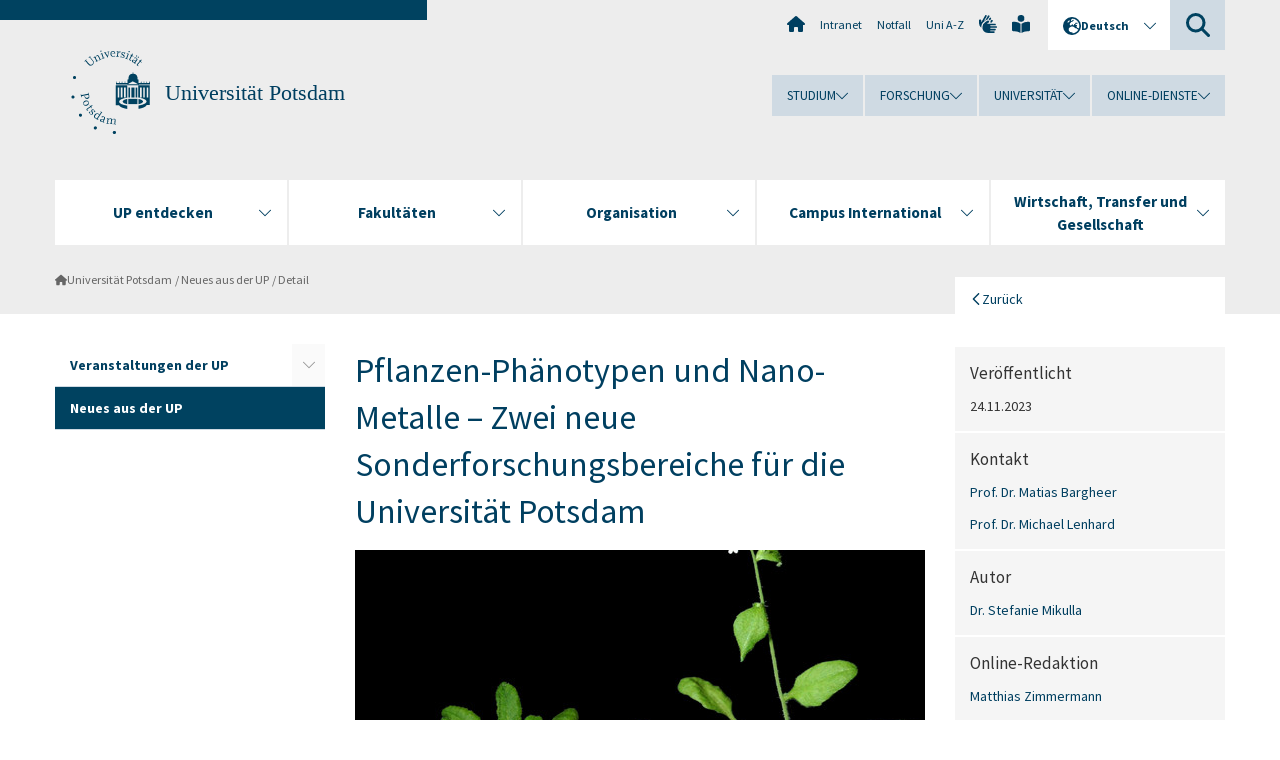

--- FILE ---
content_type: text/html; charset=utf-8
request_url: https://www.uni-potsdam.de/de/nachrichten/detail/2023-11-24-pflanzen-phaenotypen-und-nano-metalle-zwei-neue-sonderforschungsbereiche-fuer-die-univer
body_size: 11687
content:
<!DOCTYPE html><html dir="ltr" lang="de-DE"><head><meta charset="utf-8"><!-- Produced by queonext https://queonext.de/ This website is powered by TYPO3 - inspiring people to share! TYPO3 is a free open source Content Management Framework initially created by Kasper Skaarhoj and licensed under GNU/GPL. TYPO3 is copyright 1998-2026 of Kasper Skaarhoj. Extensions are copyright of their respective owners. Information and contribution at https://typo3.org/ --><meta name="generator" content="TYPO3 CMS"/><meta name="author" content="Dr. Stefanie Mikulla"/><meta name="viewport" content="width=device-width, initial-scale=1"/><meta property="og:title" content="Pflanzen-Phänotypen und Nano-Metalle – Zwei neue Sonderforschungsbereiche für die Universität Potsdam"/><meta property="og:type" content="article"/><meta property="og:url" content="https://www.uni-potsdam.de/de/nachrichten/detail/2023-11-24-pflanzen-phaenotypen-und-nano-metalle-zwei-neue-sonderforschungsbereiche-fuer-die-univer"/><meta property="og:image" content="https://www.uni-potsdam.de/fileadmin/_processed_/b/9/csm_2023_122_PhilPlants2_Phil_Wigge_fa80974ac6.jpg"/><meta property="og:image:width" content="500"/><meta property="og:image:height" content="308"/><meta name="twitter:card" content="summary"/><link rel="stylesheet" href="/typo3conf/ext/up_template/Resources/Public/StyleSheets/print.css?1768388773" media="print"><link rel="stylesheet" href="/typo3conf/ext/up_template/Resources/Public/StyleSheets/app.css?1768388773" media="screen"><link rel="stylesheet" href="/typo3conf/ext/up_template/Resources/Public/Fonts/fontawesome/css/all.min.css?1768388771" media="screen"><link href="/typo3temp/assets/compressed/parvus-min.css.gzip?1768487388" rel="stylesheet" ><link href="/typo3temp/assets/compressed/splide-min.css.gzip?1768487388" rel="stylesheet" ><script src="/typo3conf/ext/up_template/Resources/Public/JavaScript/Vendor/jquery/jquery-3.6.0.min.js?1768388773"></script><script src="/typo3conf/ext/up_template/Resources/Public/JavaScript/Vendor/jquery/jquery-ui-1.12.1.custom.min.js?1768388773"></script><script src="/typo3conf/ext/up_template/Resources/Public/JavaScript/Vendor/modernizr/modernizr.custom.js?1768388773"></script><script src="/typo3conf/ext/up_template/Resources/Public/JavaScript/Vendor/jquery-datepicker-lang/jquery.ui.datepicker-de.min.js?1768388772"></script><link rel="icon" type="image/png" href="/typo3conf/ext/up_template/Resources/Public/Icons/BrowserIcons/favicon-96x96.png" sizes="96x96"/><link rel="icon" type="image/svg+xml" href="/typo3conf/ext/up_template/Resources/Public/Icons/BrowserIcons/favicon.svg"/><link rel="shortcut icon" href="/typo3conf/ext/up_template/Resources/Public/Icons/BrowserIcons/favicon.ico"/><link rel="apple-touch-icon" sizes="180x180" href="/typo3conf/ext/up_template/Resources/Public/Icons/BrowserIcons/apple-touch-icon.png"/><link rel="manifest" href="/typo3conf/ext/up_template/Resources/Public/Icons/BrowserIcons/site.webmanifest"/><title> Neues aus der UP - Universität Potsdam</title><link rel="canonical" href="https://www.uni-potsdam.de/de/nachrichten/detail/2023-11-24-pflanzen-phaenotypen-und-nano-metalle-zwei-neue-sonderforschungsbereiche-fuer-die-univer"/><link rel="alternate" hreflang="de-DE" href="https://www.uni-potsdam.de/de/nachrichten/detail/2023-11-24-pflanzen-phaenotypen-und-nano-metalle-zwei-neue-sonderforschungsbereiche-fuer-die-univer"/><link rel="alternate" hreflang="en-GB" href="https://www.uni-potsdam.de/en/headlines-and-featured-stories/detail/2023-11-24-plant-phenotypes-and-nano-metals-two-new-collaborative-research-centers-for-the-universi"/><link rel="alternate" hreflang="x-default" href="https://www.uni-potsdam.de/de/nachrichten/detail/2023-11-24-pflanzen-phaenotypen-und-nano-metalle-zwei-neue-sonderforschungsbereiche-fuer-die-univer"/></head><body class="up-section-university"><noscript><div id="up_nojs"><div class="row"><div class="twentyfour columns"><p> JavaScript ist in ihrem Browser deaktiviert. <span class="up-nojs-hint"> Bitte aktivieren Sie JavaScript </span> um alle Funktionen der Website nutzen zu können! </p></div></div></div></noscript><a href="#up_content" class="up-skip-link">Zum Hauptinhalt springen</a><div id="up_overlay_for_search"></div><div id="up_overlay_for_navs"></div><nav id="up_mobilenav_wrapper_small" class="show-for-small" aria-label="Hauptmenü"><div class="row collapse"><div class="twentyfour columns"><div id="up_mobilenav_small"><ul class="up-mobilenav-level-1"><li id="up_mobilenav_mainnav_item" class="up-mobilenav-target-mainnav"><button class="up-mobilenav-button" aria-expanded="false" aria-controls="up_mainnav_small"><span class="visually-hidden">Hauptmenü</span><span class="up-icon"></span></button></li><li id="up_mobilenav_searchbox_item" class="up-mobilenav-target-searchbox"><button class="up-mobilenav-button" aria-expanded="false" aria-controls="up_searchboxnav_small"><span class="visually-hidden">Suche</span><span class="up-icon"></span></button></li><li id="up_mobilenav_langnav_item" class="up-mobilenav-target-langnav"><button class="up-mobilenav-button" aria-expanded="false" aria-controls="up_langnav_small"><span class="visually-hidden">Sprachen</span><span class="up-icon"></span></button></li><li id="up_mobilenav_globalnav_item" class="up-mobilenav-target-globalnav"><button class="up-mobilenav-button" aria-expanded="false" aria-controls="up_globalnav_small"><span class="visually-hidden">Globales Menü</span><span class="up-icon"></span></button></li></ul></div></div></div></nav><div id="up_mobilesubnav_wrapper_small" class="show-for-small"><div id="up_mainnav_small" class="up-mobilenav-level-2"><ul class="up-mobilesubnav-level-1"><li class=""><button class="up-mobilesubnav-button" aria-expanded="false"><span class="up-mobilesubnav-level-1-title">UP entdecken</span><span class="up-mobilesubnav-arrow up-icon"></span></button><ul class="up-mobilesubnav-level-2"><li class=""><a href="https://www.uni-potsdam.de/de/up-entdecken/" target="_top"> Übersicht </a></li><li class=""><a href="https://www.uni-potsdam.de/de/up-entdecken/upaktuell/uebersicht" target="_top"> Aktuelle Themen </a></li><li class=""><a href="https://www.uni-potsdam.de/de/up-entdecken/upkompakt/uebersicht" target="_top"> UP kompakt </a></li><li class=""><a href="https://www.uni-potsdam.de/de/up-entdecken/up-vor-ort/uebersicht" target="_top"> UP vor Ort </a></li><li class=""><a href="https://www.uni-potsdam.de/de/up-entdecken/up-erleben/uebersicht" target="_top"> UP erleben </a></li><li class=" last"><a href="https://www.uni-potsdam.de/de/up-entdecken/up-im-portraet/uebersicht" target="_top"> UP im Porträt </a></li></ul></li><li class=""><button class="up-mobilesubnav-button" aria-expanded="false"><span class="up-mobilesubnav-level-1-title">Fakultäten</span><span class="up-mobilesubnav-arrow up-icon"></span></button><ul class="up-mobilesubnav-level-2"><li class=""><a href="/de/fakultaeten/uebersicht"> Übersicht </a></li><li class=""><a href="https://www.uni-potsdam.de/de/jura/" target="_top"> Juristische Fakultät </a></li><li class=""><a href="https://www.uni-potsdam.de/de/philfak/" target="_top"> Philosophische Fakultät </a></li><li class=""><a href="https://www.uni-potsdam.de/de/humfak/" target="_top"> Humanwissenschaftliche Fakultät </a></li><li class=""><a href="https://www.uni-potsdam.de/de/wiso/" target="_top"> Wirtschafts- und Sozialwissenschaftliche Fakultät </a></li><li class=""><a href="https://www.uni-potsdam.de/de/mnfakul/" target="_top"> Mathematisch-Naturwissenschaftliche Fakultät </a></li><li class=""><a href="https://www.uni-potsdam.de/de/digital-engineering/" target="_top"> Digital Engineering Fakultät </a></li><li class=" last"><a href="/de/fakultaeten/fakultaet-fuer-gesundheitswissenschaften"> Fakultät für Gesundheitswissenschaften </a></li></ul></li><li class=""><button class="up-mobilesubnav-button" aria-expanded="false"><span class="up-mobilesubnav-level-1-title">Organisation</span><span class="up-mobilesubnav-arrow up-icon"></span></button><ul class="up-mobilesubnav-level-2"><li class=""><a href="/de/organisation/uebersicht"> Übersicht </a></li><li class=""><a href="/de/organisation/organe-gremien"> Organe und Gremien </a></li><li class=""><a href="/de/organisation/universitaetsleitung-und-verwaltung"> Universitätsleitung und Verwaltung </a></li><li class=""><a href="/de/organisation/zentrale-und-wissenschaftliche-einrichtungen"> Zentrale und wissenschaftliche Einrichtungen </a></li><li class=""><a href="https://www.ub.uni-potsdam.de/ub.html" target="_top"> Bibliothek </a></li><li class=" last"><a href="/de/organisation/weitere-einrichtungen"> Weitere Einrichtungen </a></li></ul></li><li class=""><button class="up-mobilesubnav-button" aria-expanded="false"><span class="up-mobilesubnav-level-1-title">Campus International</span><span class="up-mobilesubnav-arrow up-icon"></span></button><ul class="up-mobilesubnav-level-2"><li class=""><a href="https://www.uni-potsdam.de/de/international/" target="_top"> Übersicht </a></li><li class=""><a href="https://www.uni-potsdam.de/de/international/profil/uebersicht" target="_top"> Profil International </a></li><li class=""><a href="https://www.uni-potsdam.de/de/international/incoming/welcome" target="_top"> Aus dem Ausland </a></li><li class=""><a href="https://www.uni-potsdam.de/de/international/outgoing/uebersicht" target="_top"> Ins Ausland </a></li><li class=""><a href="/de/international/international-at-home/uebersicht"> International@Home </a></li><li class=" last"><a href="https://www.uni-potsdam.de/de/international/kontakt/uebersicht" target="_top"> Kontakt </a></li></ul></li><li class=""><button class="up-mobilesubnav-button" aria-expanded="false"><span class="up-mobilesubnav-level-1-title">Wirtschaft, Transfer und Gesellschaft</span><span class="up-mobilesubnav-arrow up-icon"></span></button><ul class="up-mobilesubnav-level-2"><li class=""><a href="https://www.uni-potsdam.de/de/wirtschaft-transfer-gesellschaft/" target="_top"> Übersicht </a></li><li class=""><a href="https://www.uni-potsdam.de/de/wirtschaft-transfer-gesellschaft/piw/piw" target="_top"> Partnerkreis Industrie und Wirtschaft </a></li><li class=""><a href="https://www.uni-potsdam.de/de/wirtschaft-transfer-gesellschaft/services-fuer-unternehmen/uebersicht" target="_top"> Services für Unternehmen </a></li><li class=""><a href="https://www.uni-potsdam.de/de/wirtschaft-transfer-gesellschaft/gruendung-und-transfer/uebersicht" target="_top"> Gründung und Transfer </a></li><li class=""><a href="https://www.uni-potsdam.de/de/uniges/" target="_top"> Universitätsgesellschaft Potsdam e.V. </a></li><li class=" last"><a href="https://www.uni-potsdam.de/de/alumni/index" target="_top"> Alumni-Programm </a></li></ul></li><li class="up-metanav-item"><a href="/de/" title="Uni-Startseite" class="up-icon up-icon--home"> Uni-Startseite </a></li><li class="up-metanav-item"><a href="https://z-wiki.uni-potsdam.de/x/1Yg0C" title="Intranet" target="_top"> Intranet </a></li><li class="up-metanav-item"><a href="/de/notfall" title="Notfall"> Notfall </a></li><li class="up-metanav-item"><a href="/de/index-a-z" title="Uni A-Z"> Uni A-Z </a></li><li class="up-metanav-item"><a href="https://www.uni-potsdam.de/de/gebaerdensprache/index" title="Gebärdensprache" target="_top" class="up-icon up-icon--sign-language"> Gebärdensprache </a></li><li class="up-metanav-item"><a href="https://www.uni-potsdam.de/de/leichte-sprache/index" title="Leichte Sprache" target="_top" class="up-icon up-icon--book-reader"> Leichte Sprache </a></li><li class="close last"><button class="up-nav-close"><span class="up-nav-close-title up-icon"> Schliessen </span></button></li></ul></div><div id="up_searchboxnav_small" class="up-mobilenav-level-2"><ul class="up-mobilesubnav-level-1"><li><div><div class="up-mobilesubnav-level-1-title"><form action="https://www.google.de/search" target="_blank"><input id="up_searchboxsmall_input" type="text" name="q" aria-label="Suche" value="Suche" onblur="if(this.value=='') this.value='Suche';" onfocus="if(this.value=='Suche') this.value='';"><button id="up_searchboxsmall_submit" class="up-icon" type="submit" name="submit" value=""/><input type="hidden" name="sitesearch" value="uni-potsdam.de"></form></div></div></li><li class="close last"><button class="up-nav-close"><span class="up-nav-close-title up-icon"> Schliessen </span></button></li></ul></div><div id="up_langnav_small" class="up-mobilenav-level-2"><ul class="up-mobilesubnav-level-1"><li class="act not-existing"><div><span class="up-mobilesubnav-level-1-title"><a href="/de/nachrichten/detail/2023-11-24-pflanzen-phaenotypen-und-nano-metalle-zwei-neue-sonderforschungsbereiche-fuer-die-univer">Deutsch</a></span></div></li><li><button class="up-mobilesubnav-button"><span class="up-mobilesubnav-level-1-title"><a href="/en/headlines-and-featured-stories/detail/2023-11-24-plant-phenotypes-and-nano-metals-two-new-collaborative-research-centers-for-the-universi">English</a></span></button></li><li class="not-existing"><div><span class="up-mobilesubnav-level-1-title">Detail</span></div></li><li class="not-existing"><div><span class="up-mobilesubnav-level-1-title">Detail</span></div></li><li class="close last"><button class="up-nav-close"><span class="up-nav-close-title up-icon">Schliessen</span></button></li></ul></div><div id="up_globalnav_small" class="up-mobilenav-level-2"><ul class="up-mobilesubnav-level-1"><li><button class="up-mobilesubnav-button" aria-expanded="false"><span class="up-mobilesubnav-level-1-title">Studium</span><span class="up-mobilesubnav-arrow up-icon"></span></button><ul class="up-mobilesubnav-level-2"><li><a href="https://www.uni-potsdam.de/de/studium/" target="_top">Studieren an der UP</a></li><li><a href="https://www.uni-potsdam.de/de/studium/studienangebot/uebersicht" target="_top">Studienangebot</a></li><li><a href="https://www.uni-potsdam.de/de/studium/zugang/uebersicht" target="_top">Bewerbung und Immatrikulation</a></li><li><a href="https://www.uni-potsdam.de/de/studium/konkret/uebersicht" target="_top">Studium konkret</a></li><li><a href="https://www.uni-potsdam.de/de/studium/beratung/uebersicht" target="_top">Beratungs- und Serviceeinrichtungen</a></li><li class="last"><a href="https://www.uni-potsdam.de/de/studium/termine/uebersicht" target="_top">Termine und Fristen</a></li></ul></li><li><button class="up-mobilesubnav-button" aria-expanded="false"><span class="up-mobilesubnav-level-1-title">Forschung</span><span class="up-mobilesubnav-arrow up-icon"></span></button><ul class="up-mobilesubnav-level-2"><li><a href="https://www.uni-potsdam.de/de/forschung/" target="_top">Forschen an der UP</a></li><li><a href="https://www.uni-potsdam.de/de/forschung/profile-programme-projekte/uebersicht" target="_top">Profile, Programme und Projekte</a></li><li><a href="https://www.uni-potsdam.de/de/forschung/forschungsfoerderung/uebersicht" target="_top">Forschungsförderung</a></li><li><a href="https://www.uni-potsdam.de/de/openscience/index" target="_top">Open Science</a></li><li><a href="https://www.uni-potsdam.de/de/forschungsdaten/index" target="_top">Forschungsdaten</a></li><li><a href="https://www.uni-potsdam.de/de/forschung/kooperationen-partnerschaften/uebersicht" target="_top">Kooperationen und Partnerschaften</a></li><li class="last"><a href="https://www.uni-potsdam.de/de/forschung/wissenschaftlicher-nachwuchs/uebersicht" target="_top">Wissenschaftlicher Nachwuchs</a></li></ul></li><li><button class="up-mobilesubnav-button" aria-expanded="false"><span class="up-mobilesubnav-level-1-title">Universität</span><span class="up-mobilesubnav-arrow up-icon"></span></button><ul class="up-mobilesubnav-level-2"><li><a href="https://www.uni-potsdam.de/de/up-entdecken/" target="_top">UP entdecken</a></li><li><a href="/de/organisation/uebersicht">Organisation</a></li><li><a href="https://www.uni-potsdam.de/de/wirtschaft-transfer-gesellschaft/" target="_top">Wirtschaft, Transfer und Gesellschaft</a></li><li><a href="https://www.uni-potsdam.de/de/international/" target="_top">Campus International</a></li><li><a href="https://www.uni-potsdam.de/de/foerderung/index" target="_top">Förderinstrumente</a></li><li class="last"><a href="https://www.uni-potsdam.de/de/arbeiten-an-der-up/" target="_top">Arbeiten an der UP</a></li></ul></li><li><button class="up-mobilesubnav-button" aria-expanded="false"><span class="up-mobilesubnav-level-1-title">Online-Dienste</span><span class="up-mobilesubnav-arrow up-icon"></span></button><ul class="up-mobilesubnav-level-2"><li><a href="https://accountup.uni-potsdam.de/" target="_top">Account.UP</a></li><li><a href="https://bi.uni-potsdam.de/jasperserver-pro/login.html" target="_top">BI.UP</a></li><li><a href="https://mailup.uni-potsdam.de" target="_top">Mail.UP (Webmailbox)</a></li><li><a href="https://puls.uni-potsdam.de/qisserver/rds?state=user&amp;type=0&amp;application=lsf" target="_top">PULS</a></li><li><a href="https://moodle2.uni-potsdam.de" target="_top">Moodle</a></li><li><a href="https://www.ub.uni-potsdam.de/de/" target="_top">Universitätsbibliothek</a></li><li><a href="https://pep.uni-potsdam.de" target="_top">Evaluationsportal (PEP)</a></li><li><a href="https://www.uni-potsdam.de/de/praxisportal/" target="_top">Praxisportal</a></li><li class="last"><a href="https://www.uni-potsdam.de/de/zim/" target="_top">ZIM – Zentrum für IT und Medien</a></li></ul></li><li class="close last"><button class="up-nav-close"><span class="up-nav-close-title up-icon">Schliessen</span></button></li></ul></div></div><div id="up_header_wrapper"><div id="up_section_indicator_left" class="eight columns hide-for-small"></div><div id="up_header" class="row hide-for-small"><div class="twentyfour columns"><div class="row"><div class="eight columns mobile-four"><header id="up_section_indicator"><div id="up_page_title" class="up-logo"><div id="up_logo_indicator_wrapper"><div id="up_logo_indicator"><span>&nbsp;</span></div><div id="up_logo_image"><a href="/de/" title="zur Uni-Startseite"><img src="/typo3conf/ext/up_template/Resources/Public/Images/Frontend/logo_up_university.svg" alt="Logo Universität Potsdam"></a></div><div id="up_logo_title"><a href="/de/" title="zur Startseite des Bereichs Universität Potsdam">Universität Potsdam</a></div><div id="up_logo_footer"></div></div></div></header></div><div class="sixteen columns"><div class="row"><nav class="twentyfour columns" aria-label="Meta-Menü"><div id="up_metanav"><ul class="inline-list left"><li><a href="/de/" title="Uni-Startseite" class="up-icon up-icon--home"></a></li><li><a href="https://z-wiki.uni-potsdam.de/x/1Yg0C" title="Intranet" target="_top"> Intranet </a></li><li><a href="/de/notfall" title="Notfall"> Notfall </a></li><li><a href="/de/index-a-z" title="Uni A-Z"> Uni A-Z </a></li><li><a href="https://www.uni-potsdam.de/de/gebaerdensprache/index" title="Gebärdensprache" target="_top" class="up-icon up-icon--sign-language"></a></li><li><a href="https://www.uni-potsdam.de/de/leichte-sprache/index" title="Leichte Sprache" target="_top" class="up-icon up-icon--book-reader"></a></li></ul></div><div id="up_langnav" class="right"><ul class="up-langnav-level-1"><li><button id="up_langnav_button" aria-expanded="false" aria-controls="up_langnav_list"><span class="up-langnav-level-1-title up-icon">Deutsch</span><span class="up-langnav-arrow up-icon"></span></button><ul id="up_langnav_list" class="up-langnav-level-2"><li class="act"><a href="/de/nachrichten/detail/2023-11-24-pflanzen-phaenotypen-und-nano-metalle-zwei-neue-sonderforschungsbereiche-fuer-die-univer">Deutsch</a></li><li><a href="/en/headlines-and-featured-stories/detail/2023-11-24-plant-phenotypes-and-nano-metals-two-new-collaborative-research-centers-for-the-universi">English</a></li><li class="not-existing">&nbsp;</li><li class="not-existing">&nbsp;</li></ul></li></ul></div><div id="up_searchbox" class="right"><button id="up_searchbox_button" aria-expanded="false" aria-controls="up_searchbox_field"><span class="visually-hidden">Suche</span><span class="up-searchbox-glass up-icon"></span></button><div id="up_searchbox_field" class="up-searchbox-field"><form action="https://www.google.de/search" target="_blank"><input id="up_searchbox_input" type="text" name="q" aria-label="Suche auf uni-potsdam.de" value="Suche auf uni-potsdam.de" onblur="if(this.value=='') this.value='Suche auf uni-potsdam.de';" onfocus="if(this.value=='Suche auf uni-potsdam.de') this.value='';"><button id="up_searchbox_submit" class="up-icon" type="submit" name="submit" value=""/><input type="hidden" name="sitesearch" value="uni-potsdam.de"></form></div></div></nav></div><div class="row"><nav class="twentyfour columns" aria-label="Globales Menü"><div id="up_globalnav" class=""><ul class="up-globalnav-level-1"><li><button class="up-globalnav-button" aria-expanded="false" aria-controls="up_globalnav_list_22"><span class="up-globalnav-level-1-title">Studium</span><span class="up-globalnav-arrow up-icon"></span></button><ul id="up_globalnav_list_22" class="up-globalnav-level-2"><li><a href="https://www.uni-potsdam.de/de/studium/" target="_top"> Studieren an der UP </a></li><li><a href="https://www.uni-potsdam.de/de/studium/studienangebot/uebersicht" target="_top"> Studienangebot </a></li><li><a href="https://www.uni-potsdam.de/de/studium/zugang/uebersicht" target="_top"> Bewerbung und Immatrikulation </a></li><li><a href="https://www.uni-potsdam.de/de/studium/konkret/uebersicht" target="_top"> Studium konkret </a></li><li><a href="https://www.uni-potsdam.de/de/studium/beratung/uebersicht" target="_top"> Beratungs- und Serviceeinrichtungen </a></li><li><a href="https://www.uni-potsdam.de/de/studium/termine/uebersicht" target="_top"> Termine und Fristen </a></li></ul></li><li><button class="up-globalnav-button" aria-expanded="false" aria-controls="up_globalnav_list_23"><span class="up-globalnav-level-1-title">Forschung</span><span class="up-globalnav-arrow up-icon"></span></button><ul id="up_globalnav_list_23" class="up-globalnav-level-2"><li><a href="https://www.uni-potsdam.de/de/forschung/" target="_top"> Forschen an der UP </a></li><li><a href="https://www.uni-potsdam.de/de/forschung/profile-programme-projekte/uebersicht" target="_top"> Profile, Programme und Projekte </a></li><li><a href="https://www.uni-potsdam.de/de/forschung/forschungsfoerderung/uebersicht" target="_top"> Forschungsförderung </a></li><li><a href="https://www.uni-potsdam.de/de/openscience/index" target="_top"> Open Science </a></li><li><a href="https://www.uni-potsdam.de/de/forschungsdaten/index" target="_top"> Forschungsdaten </a></li><li><a href="https://www.uni-potsdam.de/de/forschung/kooperationen-partnerschaften/uebersicht" target="_top"> Kooperationen und Partnerschaften </a></li><li><a href="https://www.uni-potsdam.de/de/forschung/wissenschaftlicher-nachwuchs/uebersicht" target="_top"> Wissenschaftlicher Nachwuchs </a></li></ul></li><li><button class="up-globalnav-button" aria-expanded="false" aria-controls="up_globalnav_list_24"><span class="up-globalnav-level-1-title">Universität</span><span class="up-globalnav-arrow up-icon"></span></button><ul id="up_globalnav_list_24" class="up-globalnav-level-2"><li><a href="https://www.uni-potsdam.de/de/up-entdecken/" target="_top"> UP entdecken </a></li><li><a href="/de/organisation/uebersicht"> Organisation </a></li><li><a href="https://www.uni-potsdam.de/de/wirtschaft-transfer-gesellschaft/" target="_top"> Wirtschaft, Transfer und Gesellschaft </a></li><li><a href="https://www.uni-potsdam.de/de/international/" target="_top"> Campus International </a></li><li><a href="https://www.uni-potsdam.de/de/foerderung/index" target="_top"> Förderinstrumente </a></li><li><a href="https://www.uni-potsdam.de/de/arbeiten-an-der-up/" target="_top"> Arbeiten an der UP </a></li></ul></li><li><button class="up-globalnav-button" aria-expanded="false" aria-controls="up_globalnav_list_25"><span class="up-globalnav-level-1-title">Online-Dienste</span><span class="up-globalnav-arrow up-icon"></span></button><ul id="up_globalnav_list_25" class="up-globalnav-level-2"><li><a href="https://accountup.uni-potsdam.de/" target="_top"> Account.UP </a></li><li><a href="https://bi.uni-potsdam.de/jasperserver-pro/login.html" target="_top"> BI.UP </a></li><li><a href="https://mailup.uni-potsdam.de" target="_top"> Mail.UP (Webmailbox) </a></li><li><a href="https://puls.uni-potsdam.de/qisserver/rds?state=user&amp;type=0&amp;application=lsf" target="_top"> PULS </a></li><li><a href="https://moodle2.uni-potsdam.de" target="_top"> Moodle </a></li><li><a href="https://www.ub.uni-potsdam.de/de/" target="_top"> Universitätsbibliothek </a></li><li><a href="https://pep.uni-potsdam.de" target="_top"> Evaluationsportal (PEP) </a></li><li><a href="https://www.uni-potsdam.de/de/praxisportal/" target="_top"> Praxisportal </a></li><li><a href="https://www.uni-potsdam.de/de/zim/" target="_top"> ZIM – Zentrum für IT und Medien </a></li></ul></li></ul></div></nav></div></div></div></div></div><header id="up_header_small" class="row show-for-small"><div class="columns mobile-four up-header-small-logo"><div id="up_logo_indicator_wrapper_small"><div id="up_logo_image_small"><a href="/de/" title="zur Uni-Startseite"><img src="/typo3conf/ext/up_template/Resources/Public/Images/Frontend/logo_up_university.svg" alt="Logo Universität Potsdam"></a></div><div id="up_logo_title_small"><a href="/de/" title="zur Startseite des Bereichs Universität Potsdam">Universität Potsdam</a></div><div id="up_logo_footer_small"></div></div></div></header></div><nav id="up_mainnav_wrapper" class="hide-for-small" aria-label="Hauptmenü"><div class="row"><div class="twentyfour columns"><div id="up_mainnav"><ul class="up-mainnav-level-1 up-smooth-box up-mainnav-width-5"><li class=""><button class="up-mainnav-button" aria-expanded="false" aria-controls="up_mainnav_list_228"><span class="up-mainnav-level-1-title">UP entdecken</span><span class="up-mainnav-arrow up-icon"></span></button><ul id="up_mainnav_list_228" class="up-mainnav-level-2"><li class=""><a href="https://www.uni-potsdam.de/de/up-entdecken/" target="_top"> Übersicht </a></li><li class=""><a href="https://www.uni-potsdam.de/de/up-entdecken/upaktuell/uebersicht" target="_top"> Aktuelle Themen </a></li><li class=""><a href="https://www.uni-potsdam.de/de/up-entdecken/upkompakt/uebersicht" target="_top"> UP kompakt </a></li><li class=""><a href="https://www.uni-potsdam.de/de/up-entdecken/up-vor-ort/uebersicht" target="_top"> UP vor Ort </a></li><li class=""><a href="https://www.uni-potsdam.de/de/up-entdecken/up-erleben/uebersicht" target="_top"> UP erleben </a></li><li class=" last"><a href="https://www.uni-potsdam.de/de/up-entdecken/up-im-portraet/uebersicht" target="_top"> UP im Porträt </a></li></ul></li><li class=""><button class="up-mainnav-button" aria-expanded="false" aria-controls="up_mainnav_list_1376"><span class="up-mainnav-level-1-title">Fakultäten</span><span class="up-mainnav-arrow up-icon"></span></button><ul id="up_mainnav_list_1376" class="up-mainnav-level-2"><li class=""><a href="/de/fakultaeten/uebersicht"> Übersicht </a></li><li class=""><a href="https://www.uni-potsdam.de/de/jura/" target="_top"> Juristische Fakultät </a></li><li class=""><a href="https://www.uni-potsdam.de/de/philfak/" target="_top"> Philosophische Fakultät </a></li><li class=""><a href="https://www.uni-potsdam.de/de/humfak/" target="_top"> Humanwissenschaftliche Fakultät </a></li><li class=""><a href="https://www.uni-potsdam.de/de/wiso/" target="_top"> Wirtschafts- und Sozialwissenschaftliche Fakultät </a></li><li class=""><a href="https://www.uni-potsdam.de/de/mnfakul/" target="_top"> Mathematisch-Naturwissenschaftliche Fakultät </a></li><li class=""><a href="https://www.uni-potsdam.de/de/digital-engineering/" target="_top"> Digital Engineering Fakultät </a></li><li class=" last"><a href="/de/fakultaeten/fakultaet-fuer-gesundheitswissenschaften"> Fakultät für Gesundheitswissenschaften </a></li></ul></li><li class=""><button class="up-mainnav-button" aria-expanded="false" aria-controls="up_mainnav_list_7531"><span class="up-mainnav-level-1-title">Organisation</span><span class="up-mainnav-arrow up-icon"></span></button><ul id="up_mainnav_list_7531" class="up-mainnav-level-2"><li class=""><a href="/de/organisation/uebersicht"> Übersicht </a></li><li class=""><a href="/de/organisation/organe-gremien"> Organe und Gremien </a></li><li class=""><a href="/de/organisation/universitaetsleitung-und-verwaltung"> Universitätsleitung und Verwaltung </a></li><li class=""><a href="/de/organisation/zentrale-und-wissenschaftliche-einrichtungen"> Zentrale und wissenschaftliche Einrichtungen </a></li><li class=""><a href="https://www.ub.uni-potsdam.de/ub.html" target="_top"> Bibliothek </a></li><li class=" last"><a href="/de/organisation/weitere-einrichtungen"> Weitere Einrichtungen </a></li></ul></li><li class=""><button class="up-mainnav-button" aria-expanded="false" aria-controls="up_mainnav_list_16"><span class="up-mainnav-level-1-title">Campus International</span><span class="up-mainnav-arrow up-icon"></span></button><ul id="up_mainnav_list_16" class="up-mainnav-level-2"><li class=""><a href="https://www.uni-potsdam.de/de/international/" target="_top"> Übersicht </a></li><li class=""><a href="https://www.uni-potsdam.de/de/international/profil/uebersicht" target="_top"> Profil International </a></li><li class=""><a href="https://www.uni-potsdam.de/de/international/incoming/welcome" target="_top"> Aus dem Ausland </a></li><li class=""><a href="https://www.uni-potsdam.de/de/international/outgoing/uebersicht" target="_top"> Ins Ausland </a></li><li class=""><a href="/de/international/international-at-home/uebersicht"> International@Home </a></li><li class=" last"><a href="https://www.uni-potsdam.de/de/international/kontakt/uebersicht" target="_top"> Kontakt </a></li></ul></li><li class=" last"><button class="up-mainnav-button" aria-expanded="false" aria-controls="up_mainnav_list_15"><span class="up-mainnav-level-1-title">Wirtschaft, Transfer und Gesellschaft</span><span class="up-mainnav-arrow up-icon"></span></button><ul id="up_mainnav_list_15" class="up-mainnav-level-2"><li class=""><a href="https://www.uni-potsdam.de/de/wirtschaft-transfer-gesellschaft/" target="_top"> Übersicht </a></li><li class=""><a href="https://www.uni-potsdam.de/de/wirtschaft-transfer-gesellschaft/piw/piw" target="_top"> Partnerkreis Industrie und Wirtschaft </a></li><li class=""><a href="https://www.uni-potsdam.de/de/wirtschaft-transfer-gesellschaft/services-fuer-unternehmen/uebersicht" target="_top"> Services für Unternehmen </a></li><li class=""><a href="https://www.uni-potsdam.de/de/wirtschaft-transfer-gesellschaft/gruendung-und-transfer/uebersicht" target="_top"> Gründung und Transfer </a></li><li class=""><a href="https://www.uni-potsdam.de/de/uniges/" target="_top"> Universitätsgesellschaft Potsdam e.V. </a></li><li class=" last"><a href="https://www.uni-potsdam.de/de/alumni/index" target="_top"> Alumni-Programm </a></li></ul></li></ul><button class="up-nav-close"><span class="up-nav-close-title up-icon"> Schliessen </span></button></div></div></div></nav><nav id="up_breadcrumbs_wrapper" class="hide-for-small" aria-label="Brotkrumenpfad"><div class="row"><div class="twentyfour columns"><div id="up_breadcrumbs"><ul class="up-breadcrumbs"><li class=" first"><a href="/de/" class="up-icon"> Universität Potsdam </a></li><li class=""><a href="/de/nachrichten"> Neues aus der UP </a></li><li class="cur"><a href="/de/nachrichten/detail"> Detail </a></li></ul></div></div></div></nav><div id="up_content_wrapper" class="up-content-subpage-2-template"><div class="row show-for-small"><nav class="twentyfour columns" aria-label="Untermenü"><div id="up_subpagenav_small" class="dl-menuwrapper"><button class="up-subpagenav-top-parent dl-trigger" aria-expanded="false">Universität Potsdam<div class="up-subpagenav-indicator up-icon"></div></button><ul class="up-subpagenav-list dl-menu"><li class="has-sub"><div><a href="/de/veranstaltungen">Veranstaltungen der UP</a><span class="up-subpagenav-indicator up-icon"></span></div><ul class="up-subpagenav-list dl-submenu"><li><div><a href="/de/veranstaltungen/veranstaltung-eintragen">Veranstaltung eintragen</a><span class="up-subpagenav-indicator up-icon"></span></div></li><li><div><a href="/de/veranstaltungen/moderationskriterien">Moderationskriterien</a><span class="up-subpagenav-indicator up-icon"></span></div></li></ul></li><li><div><a href="/de/nachrichten">Neues aus der UP</a><span class="up-subpagenav-indicator up-icon"></span></div></li><li class="last close"><button class="up-nav-close dl-trigger"><span class="up-nav-close-title up-icon">Schliessen</span></button></li></ul></div></nav></div><div class="row"><nav class="six columns hide-for-small" aria-label="Untermenü"><div id="up_subpagenav"><ul class="up-subpagenav-level-1"><li class="up-subpagenav-entry has-sub"><div><a href="/de/veranstaltungen"> Veranstaltungen der UP </a><span class="up-subpagenav-indicator up-icon"></span></div><ul class="up-subpagenav-level-2"><li class="up-subpagenav-entry"><div><a href="/de/veranstaltungen/veranstaltung-eintragen"> Veranstaltung eintragen </a></div></li><li class="up-subpagenav-entry last"><div><a href="/de/veranstaltungen/moderationskriterien"> Moderationskriterien </a></div></li></ul></li><li class="up-subpagenav-entry act last"><div><a href="/de/nachrichten"> Neues aus der UP </a></div></li></ul></div></nav><div class="eighteen columns"><main id="up_content"><div id="c501193" class="type-news_newsdetail layout-0 frame-default"><div class="news news-single"><div class="article" itemscope="itemscope" itemtype="http://schema.org/Article"><div class="up-news-single-item"><div class="row"><div class="sixteen columns up-news-single-leftbox"><div class="header"><h1 itemprop="headline">Pflanzen-Phänotypen und Nano-Metalle – Zwei neue Sonderforschungsbereiche für die Universität Potsdam</h1></div><div class="news-single-img"><div class="up-news-single-media-wrap splide" role="group" aria-label="Article carousel"><div class="splide__track"><ul class="splide__list"><li class="splide__slide"><a href="/fileadmin/_processed_/b/9/csm_2023_122_PhilPlants2_Phil_Wigge_f72f613b92.jpg" title="" class="lightbox" data-caption="Zwei genetisch identische Arabidopsis-thaliana-Pflanzen, die bei unterschiedlichen Temperaturen gewachsen sind (18°C links, 23°C rechts), zeigen ein unterschiedliches Erscheinungsbild aufgrund ihrer phänotypischen Plastizität. | Foto: Phil Wigge" data-group="group-lightbox[myImageSet]" data-original="/fileadmin/projects/up/images/medienmitteilungen/PM_2023/2023_122_PhilPlants2_Phil_Wigge.jpg"><figure><img itemprop="image" data-original="/fileadmin/projects/up/images/medienmitteilungen/PM_2023/2023_122_PhilPlants2_Phil_Wigge.jpg" alt="Foto zweier Pflanzen" loading="lazy" src="/fileadmin/_processed_/b/9/csm_2023_122_PhilPlants2_Phil_Wigge_b8ac1efc17.jpg" width="570" height="296"/><footer><small> Foto: Phil Wigge </small></footer><figcaption> Zwei genetisch identische Arabidopsis-thaliana-Pflanzen, die bei unterschiedlichen Temperaturen gewachsen sind (18°C links, 23°C rechts), zeigen ein unterschiedliches Erscheinungsbild aufgrund ihrer phänotypischen Plastizität. </figcaption></figure></a></li><li class="splide__slide"><a href="/fileadmin/projects/up/images/medienmitteilungen/PM_2023/2023_122_pill_CRC_1636.jpg" title="" class="lightbox" data-caption="Licht wird durch den Nanopartikel fokussiert und die Energie lokal in verschiedene Formen umgewandelt, die dann Chemische Transformation antreiben. | Foto: Felix Stete" data-group="group-lightbox[myImageSet]" data-original="/fileadmin/projects/up/images/medienmitteilungen/PM_2023/2023_122_pill_CRC_1636.jpg"><figure><img itemprop="image" data-original="/fileadmin/projects/up/images/medienmitteilungen/PM_2023/2023_122_pill_CRC_1636.jpg" alt="Animation eines chemischen Prozesses" loading="lazy" src="/fileadmin/_processed_/4/2/csm_2023_122_pill_CRC_1636_cb7622c6f3.jpg" width="570" height="296"/><footer><small> Foto: Felix Stete </small></footer><figcaption> Licht wird durch den Nanopartikel fokussiert und die Energie lokal in verschiedene Formen umgewandelt, die dann Chemische Transformation antreiben. </figcaption></figure></a></li></ul></div></div></div><div class="up-opener-text-with-border" itemprop="description"><p>Wissenschaftlerinnen und Wissenschaftler der Mathematisch-Naturwissenschaftlichen Fakultät der Universität Potsdam sind mit gleich zwei Anträgen für Sonderforschungsbereiche bei der Deutschen Forschungsgemeinschaft (DFG) erfolgreich. Die „Phänotypische Plastizität bei Pflanzen“ wird der Forschungsschwerpunkt im SFB 1644 sein, während im SFB 1636 „Lichtgetriebene chemische Reaktionen an nanoskaligen Metallen“ untersucht werden. „Mit den beiden neuen Vorhaben verdoppeln wir die Anzahl der an der Universität Potsdam angesiedelten Sonderforschungsbereiche“, sagt der Präsident der Universität Potsdam, Prof. Oliver Günther, Ph.D. „Ein grandioser Erfolg, der die intensiven Vorarbeiten vieler Kolleginnen und Kollegen angemessen würdigt. Ganz besonders erwähnen möchte ich hier die vielen Wissenschaftlerinnen und Wissenschaftler in frühen Karrierephasen, die an der UP Qualifikationsstellen innehaben und über ihre in Promotionen und Publikationen dokumentierte Forschung ganz wesentlich zu diesem Erfolg beigetragen haben. Deswegen wollen wir diesen Bereich qualitativ und quantitativ weiter ausbauen – mit mehr Qualifikationsstellen zu guten Arbeitsbedingungen.“</p></div><div class="news-text-wrap" itemprop="articleBody"><p>Der <strong>Sonderforschungsbereich 1636 „Elementary Processes of Light-Driven Reactions at Nanoscale Metals“</strong> ist eine gemeinsame Initiative der Institute für Chemie und für Physik und Astronomie der Universität Potsdam in enger Zusammenarbeit mit außeruniversitären Einrichtungen und Forschenden der Humboldt Universität zu Berlin. Das wissenschaftliche Ziel ist die Entwicklung eines umfassenden, grundlegenden mikroskopischen Verständnisses der elementaren Prozesse, die zu lichtgesteuerten chemischen Reaktionen an Metallen im Nanomaßstab führen. Die lichtgetriebene Chemie von Nano-Metallen ist ein aufstrebendes, interdisziplinäres Forschungsfeld. Es stützt sich auf experimentelle und theoretische Grundlagen aus der Nano-Optik, der Physik kondensierter Materie sowie der physikalischen, organischen und anorganischen Chemie. Die Vision besteht darin, chemische Reaktionen an Metallen im Nanomaßstab durch Licht anzutreiben, effizienter zu machen und langfristig auch energetisch durch Sonnenlicht zu ermöglichen. „Wir wollen zunächst die grundlegenden Prozesse verstehen, die Lichtenergie auf molekulare Längenskalen fokussiert und selektiv chemische Reaktionen antreibt. An diesem faszinierenden Übergang zwischen Physik und Chemie sind noch viele Fragen unbeantwortet und wir können unsere Konzepte schon jetzt auf organische Kupplungsreaktionen und Polymerisationen anwenden, z.B. um Nanopartikel asymmetrisch zu funktionalisieren“, sagt Prof. Dr. Matias Bargheer, gemeinsam mit Prof. Dr. Ilko Bald Sprecher des SFB 1636.</p><p>Der SFB 1636 besteht aus zwölf wissenschaftlichen Teilprojekten, einem Graduiertenkolleg, und vier zentralen Projekten, welche die Forschenden durch chemische Synthesen, optische Technologien, Wissenschaftskommunikation und Verwaltung unterstützen. Von den 27 Antragstellenden sind 19 an der Universität Potsdam im Institut für Chemie und im Institut für Physik und Astronomie tätig. Zu den weiteren beteiligten Institutionen zählen das Helmholtz-Zentrum Berlin, das Fraunhofer IAP, die Berliner Hochschule für Technik, das Deutsche Elektronen Synchrotron und die Humboldt-Universität zu Berlin.</p><p>Phänotypische Plastizität ist die Eigenschaft von Organismen, je nach Umweltbedingungen verschiedene Erscheinungsbilder zu gestalten. Damit reagieren beispielsweise Pflanzen auf ihre Umwelt und können sich trotz gleicher Erbanlagen unterschiedlich entwickeln. Der <strong>Sonderforschungsbereich 1644 „Phänotypische Plastizität bei Pflanzen“</strong> verfolgt ein interdisziplinäres Forschungsprogramm, um zu verstehen, worauf Plastizität auf molekularer Ebene beruht, wie sie sich in der Evolution verändert, und was das Ausmaß der Plastizität begrenzt. „Dazu nutzen wir die Beobachtung, dass sich das Ausmaß der Plastizität selbst erblich zwischen Individuen einer Art unterscheidet“, sagt Prof. Dr. Michael Lenhard, Sprecher des SFB 1644. „Dies erlaubt es zu bestimmen, welche genetischen Unterschiede zwischen Individuen ihrer unterschiedlichen Umweltantwort zugrunde liegen.“ Mit dem Wissen um die verantwortlichen Gene kann langfristig die Umweltantwort von Nutzpflanzen so angepasst werden, dass sie auch bei veränderten Umweltbedingungen hohe Erträge liefern.</p><p>Der SFB 1644 besteht aus 17 wissenschaftlichen Teilprojekten, einem Syntheseprojekt und einem zentralen Verwaltungsprojekt. Von den 20 Antragstellenden stammen zwölf von der Universität Potsdam aus dem Institut für Biochemie und Biologie, außerdem sind das Max-Planck-Institut für Molekulare Pflanzenphysiologie, die Humboldt-Universität zu Berlin, die Universität zu Köln, das Hasso-Plattner-Institut sowie das Leibniz-Institut für Gemüse- und Zierpflanzenbau beteiligt.</p><p><strong>Weitere Informationen:</strong><br> Zum SFB 1636: <a href="https://www.uni-potsdam.de/en/sfb1636" title="Weitere Informationen zum SFB 1636" target="_top" class="up-internal-link">https://www.uni-potsdam.de/en/sfb1636</a></p><p><strong>Kontakt:<br> SFB 1636: „Elementary Processes of Light-Driven Reactions at Nanoscale Metals“</strong><br> Prof. Dr. Matias Bargheer, Ultraschnelle Dynamik in kondensierter Materie, Institut für Physik und Astronomie<br> Tel.: 0331 977-4272<br> E-Mail: <a href="#" title="E-Mail an Prof. Dr. Matias Bargheer" data-mailto-token="nbjmup+nbujbt/cbshiffsAvoj.qputebn/ef" data-mailto-vector="1">matias.bargheer<span class="email-at">u</span>uni-potsdam<span class="email-dot">p</span>de </a></p><p><strong>SFB 1644: „Phänotypische Plastizität bei Pflanzen“</strong><br> Prof. Dr. Michael Lenhard, Genetik, Institut für Biochemie und Biologie<br> Tel.: 0331 977-5580<br> E-Mail: <a href="#" title="E-Mail an Prof. Dr. Michael Lenhard" data-mailto-token="nbjmup+njdibfm/mfoibseAvoj.qputebn/ef" data-mailto-vector="1">michael.lenhard<span class="email-at">u</span>uni-potsdam<span class="email-dot">p</span>de</a></p><p><strong>Medieninformation </strong>24-11-2023 / Nr. 122</p></div></div><div class="eight columns up-news-single-rightbox"><div class="up-news-single-backlink"><a href="javascript:history.back();" class="up-icon"> Zurück </a></div><div class="up-news-single-published"><h2> Veröffentlicht </h2><div class="up-news-single-date"><time itemprop="datePublished" datetime="2023-11-24"> 24.11.2023 </time></div></div><div class="up-news-single-contact" itemprop="contributor" itemscope="itemscope" itemtype="http://schema.org/Person"><h2> Kontakt </h2><div class="up-news-single-contact-item"><a itemprop="email" href="#" data-mailto-token="nbjmup+nbujbt/cbshiffsAvoj.qputebn/ef" data-mailto-vector="1"><span itemprop="name">Prof. Dr. Matias Bargheer</span></a></div><div class="up-news-single-contact-item"><a itemprop="email" href="#" data-mailto-token="nbjmup+njdibfm/mfoibseAvoj.qputebn/ef" data-mailto-vector="1"><span itemprop="name">Prof. Dr. Michael Lenhard</span></a></div></div><div class="up-news-single-author" itemprop="author" itemscope="itemscope" itemtype="http://schema.org/Person"><h2> Autor </h2><a itemprop="email" href="#" data-mailto-token="nbjmup+tufgbojf/njlvmmbAvoj.qputebn/ef" data-mailto-vector="1"><span itemprop="name">Dr. Stefanie Mikulla</span></a></div><div class="up-news-single-editor" itemprop="editor" itemscope="itemscope" itemtype="http://schema.org/Person"><h2> Online-Redaktion </h2><a itemprop="email" href="#" data-mailto-token="nbjmup+nbuuijbt/ajnnfsnbooAvoj.qputebn/ef" data-mailto-vector="1"><span itemprop="name">Matthias Zimmermann</span></a></div><div class="up-news-single-cat"><h2> Sachgebiet </h2><div><a title="Allgemein" href="/de/nachrichten/page?tx_news_pi1%5BoverwriteDemand%5D%5Bcategories%5D=1&amp;cHash=788e076cf73fb340bec157841c94444d"><span itemprop="articleSection">Allgemein</span></a><a title="Biochemie" href="/de/nachrichten/page?tx_news_pi1%5BoverwriteDemand%5D%5Bcategories%5D=94&amp;cHash=b61b670efe3edb8d9fc6914bed4ab17f"><span itemprop="articleSection">Biochemie</span></a><a title="Biologie" href="/de/nachrichten/page?tx_news_pi1%5BoverwriteDemand%5D%5Bcategories%5D=95&amp;cHash=aaa515cb0a51b25c21b97025b2f5a6e0"><span itemprop="articleSection">Biologie</span></a><a title="Chemie" href="/de/nachrichten/page?tx_news_pi1%5BoverwriteDemand%5D%5Bcategories%5D=98&amp;cHash=dfbb895898f4defcc0b48a2464566763"><span itemprop="articleSection">Chemie</span></a><a title="Forschung" href="/de/nachrichten/page?tx_news_pi1%5BoverwriteDemand%5D%5Bcategories%5D=15&amp;cHash=055c95af291cb75485c743d32dba3335"><span itemprop="articleSection">Forschung</span></a><a title="Forschungsbereich Funktionale Weiche Materie" href="/de/nachrichten/page?tx_news_pi1%5BoverwriteDemand%5D%5Bcategories%5D=129&amp;cHash=eaa8598c8ddf95902b8d81749df67ad0"><span itemprop="articleSection">Forschungsbereich Funktionale Weiche Materie</span></a><a title="Forschungsschwerpunkt Pflanzengenomforschung und Systembiologie" href="/de/nachrichten/page?tx_news_pi1%5BoverwriteDemand%5D%5Bcategories%5D=133&amp;cHash=a1642a4c28ade363968274a2cec7aa00"><span itemprop="articleSection">Forschungsschwerpunkt Pflanzengenomforschung und Systembiologie</span></a><a title="Mathematisch-Naturwissenschaftliche Fakultät" href="/de/nachrichten/page?tx_news_pi1%5BoverwriteDemand%5D%5Bcategories%5D=198&amp;cHash=947e0ba1295f81abcbdeded935564018"><span itemprop="articleSection">Mathematisch-Naturwissenschaftliche Fakultät</span></a><a title="Medieninformationen" href="/de/nachrichten/page?tx_news_pi1%5BoverwriteDemand%5D%5Bcategories%5D=263&amp;cHash=3a42438b51840c131474aff779b18d28"><span itemprop="articleSection">Medieninformationen</span></a><a title="Physik" href="/de/nachrichten/page?tx_news_pi1%5BoverwriteDemand%5D%5Bcategories%5D=122&amp;cHash=bd34539c12f630be3383c504fac45ef0"><span itemprop="articleSection">Physik</span></a></div></div></div></div></div></div></div></div></main></div></div></div><div id="up_content_footer_divider" class="hide-for-small row"></div><footer aria-label="Bereichs-Footer"><div id="up_content_footer_divider_small" class="show-for-small row"></div><div id="up_oe_footer_wrapper"><div id="up_oe_footer" class="row up-smooth-box"><div class="six columns up-oe-footer-box up-oe-footer-box-first"><div class="up-oe-footer-box-header"><h2>Soziale Medien</h2><div class="up-oe-footer-box-arrow up-icon"></div></div><div class="up-oe-footer-box-content"><ul class="up-social"><li><a href="https://bsky.app/profile/unipotsdam.bsky.social" title="Folgen Sie dem Bluesky-Profil der Universität Potsdam" class="up-icon--bluesky" target="_top" > Bluesky </a></li><li><a href="https://www.facebook.com/unipotsdam" title="Folgen Sie der Universität Potsdam auf Facebook" class="up-icon--facebook" target="_top" > Facebook </a></li><li><a href="https://www.instagram.com/unipotsdam/" title="Entdecken Sie die Impressionen der Universität Potsdam auf Instagram" class="up-icon--instagram" target="_top" > Instagram </a></li><li><a href="https://www.linkedin.com/edu/school?id=11980&amp;trk=hp-feed-school-name" title="Besuchen Sie das LinkedIn-Profil der Universität Potsdam" class="up-icon--linkedin" target="_top" > LinkedIn </a></li><li><a href="https://wisskomm.social/@unipotsdam" title="Folgen Sie der Universität Potsdam auf Mastodon" class="up-icon--mastodon" target="_top" > Mastodon </a></li><li><a href="https://www.researchgate.net/institution/Universitaet_Potsdam" title="Vernetzen Sie sich mit den Forschenden der Universität Potsdam auf Research Gate" class="up-icon--researchgate" target="_top" > Research Gate </a></li><li><a href="https://www.xing.com/pages/universitatpotsdam" title="Besuchen Sie das Xing-Profil der Universität Potsdam" class="up-icon--xing" target="_top" > XING </a></li><li><a href="https://www.youtube.com/user/PresseUniPotsdam" title="Abonnieren Sie den YouTube-Kanal der Universität Potsdam" class="up-icon--youtube" target="_top" > YouTube </a></li></ul></div></div><div class="six columns up-oe-footer-box"><div class="up-oe-footer-box-header"><h2>Kontakt</h2><div class="up-oe-footer-box-arrow up-icon"></div></div><div class="up-oe-footer-box-content"><p>Universität Potsdam<br> Am Neuen Palais 10<br> 14469 Potsdam</p><p>Tel.: 0331 977-0<br> Fax: 0331 97 21 63</p><ul class="up-content-list"><li><a href="/de/impressum" title="Universität Potsdam - Impressum">Impressum</a></li><li><a href="/de/datenschutzerklaerung" title="Universität Potsdam - Datenschutzerklärung">Datenschutzerklärung</a></li><li><a href="https://www.uni-potsdam.de/de/barrierefreiheit" title="Universität Potsdam - Barrierefreiheit" target="_top" class="up-internal-link">Barrierefreiheit</a></li><li><a href="https://www.uni-potsdam.de/de/presse/medienservice/ansprechpersonen.html" title="Universität Potsdam - Ansprechpersonen" target="_top">Presse</a></li></ul></div></div><div class="twelve columns up-oe-footer-box up-oe-footer-box-last"><div class="up-oe-footer-box-header map"><h2> Anfahrt </h2><div class="up-oe-footer-box-arrow up-icon"></div></div><div class="up-oe-footer-box-content"><div class="up-oe-footer-osm"><div class="up-oe-footer-osm-iframe"><div id="osm_location"></div><a class="up-oe-footer-osm-link" href="https://www.openstreetmap.org/?mlat=52.400589&amp;mlon=13.013138#map=17/52.400589/13.013138" target="_blank"> Größere Karte anzeigen </a></div></div></div></div></div><div class="row up-footer-closer"></div></div></footer><nav id="up_global_footer_wrapper" aria-label="Globaler Footer"><div id="up_global_footer" class="row up-smooth-box layout-13"><div class="six columns up-global-footer-box up-global-footer-box-first"><div class="up-global-footer-box-header"><h2>Zertifikate</h2><div class="up-global-footer-box-arrow up-icon"></div></div><div class="up-global-footer-box-content"><ul class="up-content-list"><li><a href="https://www.klischee-frei.de/de/index.php" title="Fachportal Klischeefreie Studien- und Berufswahl" target="_top" class="up-external-link">Bundesinitiative Klischeefrei</a></li><li><a href="https://www.hrk.de/positionen/beschluss/detail/nationaler-kodex-fuer-das-auslaenderstudium-an-deutschen-hochschulen/" title="Nationaler Kodex für das Ausländerstudium an deutschen Hochschulen" target="_top" class="up-external-link">Code of Conduct</a></li><li><a href="https://www.stifterverband.org/charta-guter-lehre" title="Wettbewerb „Exzellente Lehre”" target="_top" class="up-external-link">Exzellente Lehre</a></li><li><a href="https://www.hrk.de/audit/startseite/" title="Audit „Internationalisierung der Hochschulen” (HRK)" target="_top" class="up-external-link">HRK-Audit</a>&nbsp;&amp;&nbsp;<a href="https://www.hrk.de/audit/re-audit/" title="Informationen zum Re-Audit auf den Webseiten der HRK" target="_top" class="up-external-link">HRK-Re-Audit</a></li><li><a href="https://www.uni-potsdam.de/de/arbeiten-an-der-up/personalentwicklung/human-resources-strategy-for-researchers" title="Human Resources Strategy for Researchers (HRS4R) an der Universität Potsdam" target="_top" class="up-internal-link">HRS4R</a></li><li><a href="https://www.uni-potsdam.de/de/zfq/hochschulstudien/systemakkreditierung" title="Qualitätssiegel der Systemakkreditierung" target="_top" class="up-internal-link">Systemakkreditierung</a></li><li><a href="https://www.total-e-quality.de/de/" title="Prädikat „Total E-Quality”" target="_top" class="up-external-link">Total E-Quality</a></li></ul></div></div><div class="six columns up-global-footer-box"><div class="up-global-footer-box-header"><h2>Mitgliedschaften</h2><div class="up-global-footer-box-arrow up-icon"></div></div><div class="up-global-footer-box-content"><ul class="up-content-list"><li><a href="https://studieren-in-brandenburg.de/" title="Netzwerk Studienorientierung Brandenburg" target="_top" class="up-external-link">Netzwerk Studienorientierung Brandenburg</a></li><li><a href="https://www.scholarsatrisk.org/" title="Scholars at Risk Network" target="_top" class="up-external-link">Scholars at Risk</a></li><li><a href="https://eua.eu/" title="European University Association" target="_top" class="up-external-link">EUA</a></li><li><a href="https://www.uni-potsdam.de/de/educ" title="European Digital UniverCity" target="_top" class="up-internal-link">EDUC</a></li><li><a href="https://www.yerun.eu/" title="Young European Research Universities" target="_top" class="up-external-link">Yerun</a></li><li><a href="https://www.ua11plus.de/" title="Universitätsallianz (UA) 11+" target="_top" class="up-external-link">UA11+</a></li></ul></div></div><div class="six columns up-global-footer-box"><div class="up-global-footer-box-header"><h2>Uni kompakt</h2><div class="up-global-footer-box-arrow up-icon"></div></div><div class="up-global-footer-box-content"><ul class="up-content-list"><li><a href="https://www.uni-potsdam.de/studium/termine/uebersicht.html" title="Termine und Fristen rund um das Studium" target="_top">Termine &amp; Fristen&nbsp;</a></li><li><a href="https://www.uni-potsdam.de/presse/" title="Referat für Presse- und Öffentlichkeitsarbeit" target="_top">Presse&nbsp;</a></li><li><a href="https://www.uni-potsdam.de/de/verwaltung/dezernat3/stellenausschreibungen" title="Übersicht der offenen Stellenanzeigen" target="_top" class="up-internal-link">Stellenausschreibungen </a></li><li><a href="https://unishop-potsdam.de/" title="UNIshop der Universität Potsdam" target="_top" class="up-external-link">UNIshop der Universität Potsdam</a></li><li><a href="https://www.uni-potsdam.de/studium/konkret/vorlesungsverzeichnisse.html" title="Übersicht der Vorlesungsverzeichnisse der Uni Potsdam" target="_top">Vorlesungsverzeichnis&nbsp;</a></li><li><a href="https://www.uni-potsdam.de/de/adressen/" title="Zentrale Adressen und Anschriften der Uni Potsdam" target="_top">Adressen, Anfahrt und Lagepläne</a></li></ul></div></div><div class="six columns up-global-footer-box up-global-footer-box-last"><div class="up-global-footer-box-header"><h2>Diese Seite</h2><div class="up-global-footer-box-arrow up-icon"></div></div><div class="up-global-footer-box-content"><ul class="up-content-list"><li><a href="javascript:window.print();" target="_self" title="Diese Seite drucken"> Drucken</a></li><li class="hide-for-small"><a href="#" onclick="return add_favorite(this);" target="_blank" title="Diese Seite als Bookmark speichern"> Als Bookmark speichern</a></li><script> function add_favorite( a ) { title = document.title; url = document.location; try { /* Internet Explorer */ window.external.AddFavorite( url, title ); } catch (e) { try { /* Mozilla */ window.sidebar.addPanel( title, url, "" ); } catch (e) { /* Opera */ if( typeof( opera ) == "object" ) { a.rel = "sidebar"; a.title = title; a.url = url; return true; } else { /* Unknown */ alert('Press ' + (navigator.userAgent.toLowerCase().indexOf('mac') != - 1 ? 'Command/Cmd' : 'CTRL') + ' + D to bookmark this page.'); } } } return false; } </script></ul></div></div></div><div class="row show-for-print"><div class="twentyfour columns up-footer-url"><span>URL:</span><a href="https://www.uni-potsdam.de/de/nachrichten/detail/2023-11-24-pflanzen-phaenotypen-und-nano-metalle-zwei-neue-sonderforschungsbereiche-fuer-die-univer" class="url">https://www.uni-potsdam.de/de/nachrichten/detail/2023-11-24-pflanzen-phaenotypen-und-nano-metalle-zwei-neue-sonderforschungsbereiche-fuer-die-univer</a></div></div><div class="row up-footer-closer"></div></nav><script src="/typo3conf/ext/up_contents2/Resources/Public/JavaScript/accordion.min.js?1768388760"></script><script src="/typo3conf/ext/powermail/Resources/Public/JavaScript/Powermail/Form.min.js?1768389074" defer="defer"></script><script src="/typo3conf/ext/up_template/Resources/Public/JavaScript/Vendor/jquery-validation/jquery.validate.js?1768388773"></script><script src="/typo3conf/ext/up_template/Resources/Public/JavaScript/Vendor/jquery-datepicker-validation/jquery.ui.datepicker.validation.de.js?1768388773"></script><script src="/typo3conf/ext/up_template/Resources/Public/JavaScript/Vendor/jquery-validation/localization/messages_de.js?1768388773"></script><script src="/typo3conf/ext/up_template/Resources/Public/JavaScript/Vendor/jquery-validation/additional-methods_de.js?1768388773"></script><script src="/typo3conf/ext/up_template/Resources/Public/JavaScript/Vendor/foundation/app.js?1768388772"></script><script src="/typo3conf/ext/up_template/Resources/Public/JavaScript/up.min.js?1768388772"></script><script src="/typo3conf/ext/up_template/Resources/Public/JavaScript/up.navigation.min.js?1768388772"></script><script src="/typo3conf/ext/up_template/Resources/Public/JavaScript/Vendor/jquery/jquery.dlmenu.js?1768388773"></script><script src="/typo3conf/ext/up_template/Resources/Public/JavaScript/Vendor/openlayers/ol.js?1768388773"></script><script src="/typo3temp/assets/js/e7c2e77433b01b03b90f2a1f2903e605.js?1748273614"></script><script src="/typo3temp/assets/compressed/parvus.min-min.js.gzip?1768487388"></script><script src="/typo3temp/assets/compressed/parvus-i18n-de.min-min.js.gzip?1768487388"></script><script src="/typo3temp/assets/compressed/splide.min-min.js.gzip?1768487388"></script><script src="/typo3temp/assets/compressed/splide-i18n-de.min-min.js.gzip?1768487388"></script><script src="/typo3temp/assets/compressed/splide-news.min-min.js.gzip?1768487388"></script><script async="async" src="/typo3temp/assets/compressed/cfd16b174d7f7b046e20adbc2e0a1094-min.js.gzip?1768487388"></script></body></html>

--- FILE ---
content_type: text/javascript
request_url: https://www.uni-potsdam.de/typo3temp/assets/compressed/parvus-i18n-de.min-min.js.gzip?1768487388
body_size: 459
content:
document.addEventListener("DOMContentLoaded",function(){var e=new Parvus({l10n:{lightboxLabel:"Dies ist ein Dialogfenster, das den Hauptinhalt der Seite überlagert. Das Modal zeigt das vergrößerte Bild an. Durch Drücken der Escape-Taste wird das Modal geschlossen und Sie gelangen zurück zu Ihrem vorherigen Standpunkt auf der Seite.",lightboxLoadingIndicatorLabel:"Bild wird geladen",lightboxLoadingError:"Das angeforderte Bild kann nicht geladen werden.",controlsLabel:"Steuerungen",previousButtonLabel:"Vorheriges Bild",nextButtonLabel:"Nächstes Bild",closeButtonLabel:"Dialogfenster schließen",sliderLabel:"Bilder",slideLabel:"Bild"}});(downloadButton=document.createElement("a")).className="parvus__btn parvus__btn--download",downloadButton.setAttribute("download",""),downloadButton.setAttribute("href","#"),downloadButton.setAttribute("aria-label","Originalbild herunterladen"),downloadButton.innerHTML='<svg xmlns="http://www.w3.org/2000/svg" width="32" height="32" viewBox="0 0 24 24" stroke-width="1" stroke="currentColor" fill="none" stroke-linecap="round" stroke-linejoin="round"><path stroke="none" d="M0 0h24v24H0z" fill="none"/><path d="M4 17v2a2 2 0 0 0 2 2h12a2 2 0 0 0 2 -2v-2" /><path d="M7 11l5 5l5 -5" /><path d="M12 4l0 12" /></svg>',(closeButton=document.querySelector(".parvus__btn--close"))&&closeButton.parentNode.insertBefore(downloadButton,closeButton),e.on("open",function(e){downloadButton.setAttribute("href",e.detail.source.attributes["data-original"].nodeValue),closeButton.focus()}),e.on("select",function(e){downloadButton.setAttribute("href",e.detail.detail.source.attributes["data-original"].nodeValue),closeButton.focus()}),e.on("close",function(e){downloadButton.setAttribute("href","#")})})

--- FILE ---
content_type: application/javascript; charset=utf-8
request_url: https://www.uni-potsdam.de/typo3conf/ext/up_template/Resources/Public/JavaScript/Vendor/jquery-validation/localization/messages_de.js?1768388773
body_size: 39
content:
!function(e){e.extend(e.validator.messages,{required:"Dieses Feld ist ein Pflichtfeld.",maxlength:e.validator.format("Geben Sie bitte maximal {0} Zeichen ein."),minlength:e.validator.format("Geben Sie bitte mindestens {0} Zeichen ein."),rangelength:e.validator.format("Geben Sie bitte mindestens {0} und maximal {1} Zeichen ein."),email:"Geben Sie bitte eine gültige E-Mail Adresse ein.",url:"Geben Sie bitte eine gültige URL ein.",date:"Bitte geben Sie ein gültiges Datum ein.",number:"Geben Sie bitte eine Nummer ein.",digits:"Geben Sie bitte nur Ziffern ein.",equalTo:"Bitte denselben Wert wiederholen.",range:e.validator.format("Geben Sie bitte einen Wert zwischen {0} und {1} ein."),max:e.validator.format("Geben Sie bitte einen Wert kleiner oder gleich {0} ein."),min:e.validator.format("Geben Sie bitte einen Wert größer oder gleich {0} ein."),creditcard:"Geben Sie bitte eine gültige Kreditkarten-Nummer ein.",price:"Geben Sie bitte ein gültiges Preisformat an (z.B. 1200,50)."})}(jQuery);